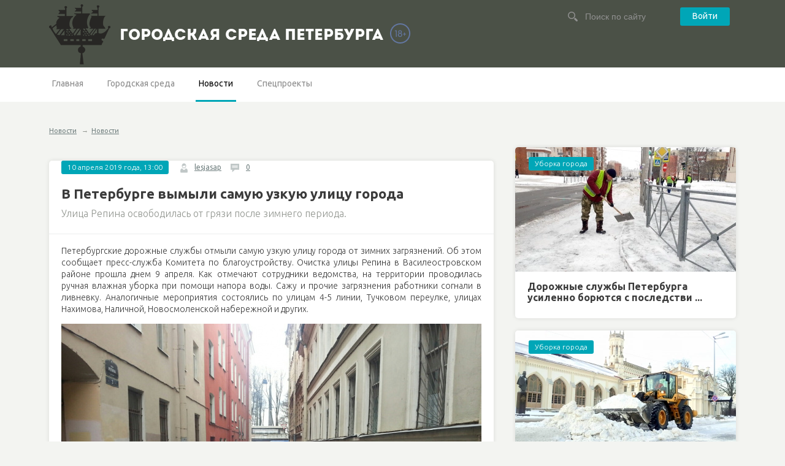

--- FILE ---
content_type: text/html; charset=UTF-8
request_url: https://gorsreda-spb.ru/event/Dorozhniki_vimili_samuyu_uzkuyu_ulicu_Peterburga/
body_size: 5578
content:




<!DOCTYPE html>
<!--[if lt IE 7]>      <html class="no-js lt-ie9 lt-ie8 lt-ie7"> <![endif]-->
<!--[if IE 7]>         <html class="no-js lt-ie9 lt-ie8"> <![endif]-->
<!--[if IE 8]>         <html class="no-js lt-ie9"> <![endif]-->
<!--[if gt IE 8]><!--> <html class="no-js"> <!--<![endif]-->
<head>
	<meta charset="utf-8">
	<meta name="viewport" content="width=device-width, initial-scale=1.0">
	<title>В Петербурге вымыли самую узкую улицу города</title>
    <meta name="description" content="Улица Репина освободилась от грязи после зимнего периода." />
    <meta name="keywords" content="дорожные службы, промывка улиц, улица репина" />
	<meta name='inmedis-verification' content='a668092cf352f281' />
    <link rel="canonical" href="https://gorsreda-spb.ru/event/Dorozhniki_vimili_samuyu_uzkuyu_ulicu_Peterburga/"/>
	
<meta property="og:title" content="В Петербурге вымыли самую узкую улицу города" />

<meta property="og:url" content="https://gorsreda-spb.ru/event/Dorozhniki_vimili_samuyu_uzkuyu_ulicu_Peterburga/" />

<meta property="og:image" content="http://static.piter.tv/img/news_default_small.png" />

<meta property="og:image:secure_url" content="https://static.piter.tv/img/news_default_small.png" />

<meta property="og:description" content="Улица Репина освободилась от грязи после зимнего периода." />

<meta property="ya:ovs:content_id" content="https://gorsreda-spb.ru/event/Dorozhniki_vimili_samuyu_uzkuyu_ulicu_Peterburga/" />

<meta property="ya:ovs:category" content="Уборка города,Новости" />

<meta property="og:type" content="article" />

	
	<link href='//fonts.googleapis.com/css?family=Ubuntu:400,300,700,300italic,400italic,700italic&subset=latin,cyrillic' rel='stylesheet' type='text/css'>
	<link rel="stylesheet" href="https://static.piter.tv/css/gorsreda/normalize.css">
	<link rel="stylesheet" href="https://static.piter.tv/css/gorsreda/owl.carousel.css">
	<link rel="stylesheet" href="https://static.piter.tv/css/gorsreda/main_6468.css">
	<link rel="stylesheet" href="https://static.piter.tv/css/gorsreda/media.css">
	<link href="https://static.piter.tv/jscript/jstree_3.1.1/themes/default/style_6468.css" rel="stylesheet" type="text/css" />
	
	<link rel="shortcut icon" href="https://gorsreda-spb.ru/static/favicons/gorsreda.ico" type="image/x-icon" />
	<link rel="icon" href="https://gorsreda-spb.ru/static/favicons/gorsreda.ico" type="image/x-icon" />
	<script src="https://static.piter.tv/jscript/foot/vendor/modernizr-2.6.2.min.js"></script>
	<script language="javascript" src="https://static.piter.tv/jscript/jquery-1.8.3.min_6468.js" type="text/javascript"></script>
	<script language="javascript" src="https://static.piter.tv/jscript/jquery-ui-1.11.4.custom.min_6468.js" type="text/javascript"></script>
	<script language="javascript" src="https://static.piter.tv/jscript/jstree_3.1.1/jstree_6468.js" type="text/javascript"></script> <script type="text/javascript">$.jstree.defaults.core.themes.variant = "small";</script>
    <script src="https://static.piter.tv/jscript/jQueryCycle_6468.js"></script>
    <script src="https://static.piter.tv/jscript/slide_init_6468.js"></script>
	<script src="https://static.piter.tv/jscript/gorsreda/vendor/flexmenu.min.js"></script>
	<script src="https://static.piter.tv/jscript/gorsreda/vendor/owl.carousel.min.js"></script>
	<script src="https://static.piter.tv/jscript/gorsreda/main.js"></script>
    <script src="https://static.piter.tv/jscript/jquery.event.drag-1.5_6468.js" ></script>
    <script src="https://static.piter.tv/jscript/func_6468.js"></script>
	<script src="https://static.piter.tv/jscript/jquery.liveSearch_6468.js"></script>
	<script async src="https://static.piter.tv/jscript/inmedis_html.code.js"></script>
	<script language="javascript" src="//yandex.st/share/share.js" type="text/javascript"></script>
<script language="javascript" src="/inc/lib/ckeditor/ckeditor.js" type="text/javascript"></script>

</head>
<body>
	<div class="wrapper-out">
		
		<header class="site-header">
			<div class="wrapper">
				<div class="wrapper-in clearfix">
					<div class="logo-block">
						<div class="logo clearfix">
							<a href="https://gorsreda-spb.ru">
								<img src="https://static.piter.tv/img/gorsreda/logo-spb.png">
								<h1 style="margin-top: 30px;">Городская среда Петербурга</h1>
								<img src="https://static.piter.tv/ptv2/assets/images/general/18ptv.png" alt="18+" style="position: absolute;top: 38px;margin-left: 10px;" title="Ограничение по возрасту: 18+">
							</a>
						</div>
					</div>
					<div class="search-block" style="width: 25%;">
						
					<div class="cabinet-block">
						<a class="btn" href="https://gorsreda-spb.ru/login/" onclick="sendRequest('',{'action':'fe_login_form'});return false;">Войти</a>
					</div>

						<form class="search-head" action="https://gorsreda-spb.ru/search_result/" method="get">
							<input type="text" name="query" placeholder="Поиск по сайту"/>
						</form>
					</div>
				</div>
			</div>
		</header>
		<nav class="main-nav">
			<div class="wrapper">
				<div class="wrapper-in clearfix">
					<ul class="visible-items">
						
<li><a href="//gorsreda-spb.ru" title=""  class="home first">Главная</a></li>

						
<li><a href="/map_page/3837/" title=""  class="">Городская среда</a></li>

						
<li><a href="https://gorsreda-spb.ru/news/3824/" title="Новости"  class="active">Новости</a></li>

<li><a href="https://gorsreda-spb.ru/news/3825/" title="Спецпроекты"  class="">Спецпроекты</a></li>

					</ul>
				</div>
			</div>
		</nav>
		






	

	<div class="wrapper clearfix">
		
	<div class="breadcrumbs">
<a class="root" href="https://gorsreda-spb.ru/news/" title=''>Новости</a>  &rarr;<a href="https://gorsreda-spb.ru/news/3824/" title=''>Новости</a>
	</div>

			<div class="content-left"><div>
				<div class="wrapper-in">
					<article class="section-box full-acticle">
						<div class="photo">
							
							
						</div>
						<div class="meta">
							<div class="inner">
								<span class="label-block">10 апреля 2019 года, 13:00</span>
								<div class="meta-item">
									<img src="https://static.piter.tv/img/rb/user.png">
									<a href="https://gorsreda-spb.ru/user/lesjasap/">lesjasap</a>
								</div>
								<div class="meta-item">
									<img src="https://static.piter.tv/img/rb/comment.png">
									<a href="#comments" title="0 комментариев">0</a>
								</div>
								
								
<div class="vote" id="rc_44_236583">
    <a title="Не нравится" class="dislike" href="" onclick="sendRequest('',{'action':'entity_rater','opinion':'0','ajax':'1','essence_id':'44','entity_id':'236583'}); return false;"></a>
    <a title="Нравится" class="like" href="" onclick="sendRequest('',{'action':'entity_rater','opinion':'1','ajax':'1','essence_id':'44','entity_id':'236583'}); return false;"></a>
    <div class="rating_graph_minus_wrapper">
        <div class="rating_graph_minus" style="width: 0%"></div>
    </div>
    <div title="Рейтинг: 0. Голосов: 0" class="rating_title"></div>
</div>

							</div>
						</div>
						<div class="intro">
							<div class="inner">
								<header class="title">
									<h1>В Петербурге вымыли самую узкую улицу города</h1>
								</header>
								<p>Улица Репина освободилась от грязи после зимнего периода.</p>
							</div>
						</div>
						<div class="inner">
							<div class="text-block">
								<p style="text-align: justify;">Петербургские дорожные службы отмыли самую узкую улицу города от зимних загрязнений. Об этом сообщает пресс-служба Комитета по благоустройству. Очистка улицы Репина в Василеостровском районе прошла днем 9 апреля. Как отмечают сотрудники ведомства, на территории проводилась ручная влажная уборка при помощи напора воды. Сажу и прочие загрязнения работники согнали в ливневку. Аналогичные мероприятия состоялись по улицам 4-5 линии, Тучковом переулке, улицах Нахимова, Наличной, Новосмоленской набережной и других.</p>

<p style="text-align: justify;"><img alt="" src="https://static.piter.tv/images/content_page_photos/3oFrWMCudvN6c4xoH3BhG26CBEdtToux.jpg" style="height: 514px;width: 685px;"/></p>

<p style="text-align: justify;">Комплексная уборка затронула и другие районы Северной столицы: Петроградский, Адмиралтейский, Центральный, Выборгский, Приморский и пригородные территории в Пушкине, Стрельне, Ломоносове и Колпино. За сутки дорожники использовали 760 автобочек в водой. Утром 10 апреля уборка продолжилась на 70 городских магистралях.</p>

<p style="text-align: justify;">Ранее Горсреда писала о том, что <a href="https://gorsreda-spb.ru/event/Bolee_16_tisyach_dvorov_Sankt_Peterburga_privedut_v_poryadok_vo_vremya_mesyachnika_po_blagoustrojstvu/">за апрель чиновники благоустроят 16 тысяч петербургских дворов</a>.</p>

<p style="text-align: justify;"><img alt="" src="https://static.piter.tv/images/content_page_photos/OluFfCwFu6TV1sMPPsa5JkmL8MbfUbG7.jpg" style="height: 514px;width: 685px;"/></p>

<p style="text-align: justify;">Фото: официальный сайт Комитета по благоустройству</p>

							</div>
							<div class="tags">
								Теги: <span itemprop="keywords">
<a href='/search_result/?query=%D0%B4%D0%BE%D1%80%D0%BE%D0%B6%D0%BD%D1%8B%D0%B5+%D1%81%D0%BB%D1%83%D0%B6%D0%B1%D1%8B'>дорожные службы</a>
, 
<a href='/search_result/?query=%D0%BF%D1%80%D0%BE%D0%BC%D1%8B%D0%B2%D0%BA%D0%B0+%D1%83%D0%BB%D0%B8%D1%86'>промывка улиц</a>
, 
<a href='/search_result/?query=%D1%83%D0%BB%D0%B8%D1%86%D0%B0+%D1%80%D0%B5%D0%BF%D0%B8%D0%BD%D0%B0'>улица репина</a>
</span>
							</div>
							<div class="likes clearfix">
								<div id="ya_share1"></div>
								<script type="text/javascript">
									share_field('ya_share1');
								</script>
							</div>
						</div>
					</article>
					
<div id="comment_container">
    
					<section class="section-box comments-block" id="comment_content">
						<div class="inner">
							<header class="title">Оставить комментарий</header>
							<form class="typical-form">
								<div class="row">
									<div class="fluid-field">
										<textarea rows="3" placeholder="Ваш комментарий" id="comment_text"></textarea>
									</div>
								</div>
								<div class="row">
									<input type="submit" class="btn" value="Отправить" onclick="sendRequest('',{'action':'comment_creation','mod':'static_creation','text':jQuery('#comment_text').val(),'essence_id':'44','entity_id':'236583','per_page':'50','entity_url':'https://gorsreda-spb.ru/event/Dorozhniki_vimili_samuyu_uzkuyu_ulicu_Peterburga/','image_size':'icon','show_full_tree':'1', 'do_not_authorize' : (document.getElementById('comments_do_not_authorize') && document.getElementById('comments_do_not_authorize').checked ? 1 : 0)}); return false;"/>
								
								</div>
							</form>
						</div>
					</section>
					<section class="section" id="comments">
						
						
					</section>

</div>

				</div>
			</div></div>
			
			<div class="sidebar-right">
				<div class="grid-main clearfix">
					
				<div class="col"><div>
					<article class="announce">
						<div class="photo">
							
<a href='https://gorsreda-spb.ru/Dorozhnie_sluzhbi_Peterburga_usilenno_boryutsya_s_posledstviyami_dvuh_ciklonov_.htm' class="pic" title='Дорожные службы Петербурга усиленно борются с последстви ...' onmouseover='preLoadImages(this);' sources='[]' style='width:360px; height:203px;' onclick="this.target='_blank';">
    <img style='left: 0; top: 0; position: absolute;' width='360' height='203' src='https://static.piter.tv/images/news_photos/50CuQx09uIshdenQjrFg8xji5eUgu3eQ.webp' alt='Дорожные службы Петербурга усиленно борются с последстви ...' title='Дорожные службы Петербурга усиленно борются с последстви ...'/>
</a>

							<a href="https://gorsreda-spb.ru/news/3826/" class="label-block">Уборка города</a>
						</div>
						<div class="text" style="padding-left: 20px;">
							<header class="title">
								<a href="https://gorsreda-spb.ru/Dorozhnie_sluzhbi_Peterburga_usilenno_boryutsya_s_posledstviyami_dvuh_ciklonov_.htm" title="">Дорожные службы Петербурга усиленно борются с последстви ...</a>
							</header>
						</div>
					</article>
				</div></div>

				<div class="col"><div>
					<article class="announce">
						<div class="photo">
							
<a href='https://gorsreda-spb.ru/V_Peterburge_za_sutki_utilizirovali_bolee_44_tisyach_kubometrov_snega.htm' class="pic" title='В Петербурге за сутки утилизировали более 44 тысяч ...' onmouseover='preLoadImages(this);' sources='[]' style='width:360px; height:203px;' onclick="this.target='_blank';">
    <img style='left: 0; top: 0; position: absolute;' width='360' height='203' src='https://static.piter.tv/images/news_photos/xuCisVSy7td6tcsTnvs3N7vLks0DvWh9.webp' alt='В Петербурге за сутки утилизировали более 44 тысяч ...' title='В Петербурге за сутки утилизировали более 44 тысяч ...'/>
</a>

							<a href="https://gorsreda-spb.ru/news/3826/" class="label-block">Уборка города</a>
						</div>
						<div class="text" style="padding-left: 20px;">
							<header class="title">
								<a href="https://gorsreda-spb.ru/V_Peterburge_za_sutki_utilizirovali_bolee_44_tisyach_kubometrov_snega.htm" title="">В Петербурге за сутки утилизировали более 44 тысяч ...</a>
							</header>
						</div>
					</article>
				</div></div>

				<div class="col"><div>
					<article class="announce">
						<div class="photo">
							
<a href='https://gorsreda-spb.ru/V_Peterburge_za_sutki_dorozhniki_vivezli_s_ulic_okolo_sotni_kubometrov_snega_.htm' class="pic" title='В Петербурге за сутки дорожники вывезли с улиц около ...' onmouseover='preLoadImages(this);' sources='[]' style='width:360px; height:203px;' onclick="this.target='_blank';">
    <img style='left: 0; top: 0; position: absolute;' width='360' height='203' src='https://static.piter.tv/images/news_photos/FHYDikRmBCaHjwDbC3om1o7YDYPuFPBr.webp' alt='В Петербурге за сутки дорожники вывезли с улиц около ...' title='В Петербурге за сутки дорожники вывезли с улиц около ...'/>
</a>

							<a href="https://gorsreda-spb.ru/news/3826/" class="label-block">Уборка города</a>
						</div>
						<div class="text" style="padding-left: 20px;">
							<header class="title">
								<a href="https://gorsreda-spb.ru/V_Peterburge_za_sutki_dorozhniki_vivezli_s_ulic_okolo_sotni_kubometrov_snega_.htm" title="">В Петербурге за сутки дорожники вывезли с улиц около ...</a>
							</header>
						</div>
					</article>
				</div></div>

				<div class="col"><div>
					<article class="announce">
						<div class="photo">
							
<a href='https://gorsreda-spb.ru/Dorozhnie_sluzhbi_podveli_itogi_letnej_uborki.htm' class="pic" title='Дорожные службы подвели итоги летней уборки' onmouseover='preLoadImages(this);' sources='[]' style='width:360px; height:203px;' onclick="this.target='_blank';">
    <img style='left: 0; top: 0; position: absolute;' width='360' height='203' src='https://static.piter.tv/img/news_default_ds_medium.png' alt='Дорожные службы подвели итоги летней уборки' title='Дорожные службы подвели итоги летней уборки'/>
</a>

							<a href="https://gorsreda-spb.ru/news/3826/" class="label-block">Уборка города</a>
						</div>
						<div class="text" style="padding-left: 20px;">
							<header class="title">
								<a href="https://gorsreda-spb.ru/Dorozhnie_sluzhbi_podveli_itogi_letnej_uborki.htm" title="">Дорожные службы подвели итоги летней уборки</a>
							</header>
						</div>
					</article>
				</div></div>

				</div>
			</div>
			<a style="display: block;text-align: center; font-size: 20px;text-decoration: none;" href="https://gorsreda-spb.ru/search_result/?esid=44&enid=236583&type=1">ВСЕ (12)</a></a>

		</div>
       

		<div class="footer-push"></div>
	</div>
	<footer class="site-footer">
		<div class="wrapper">
			<div class="wrapper-in clearfix">
				<nav class="menu">
					<ul class="clearfix">
						<li><a href="/pages/about/">О проекте</a></li>
						<li><a href="/pages/contacts/">Контактная информация</a></li>
					</ul>
				</nav>
				<div class="copy">
					<p>&copy; 2018 gorsreda-spb.ru Свидетельство о регистрации СМИ ЭЛ № ФС77-75170 от 07.03.2019 выдано Федеральной службой по надзору в сфере связи, информационных
				технологий и массовых коммуникаций (РОСКОМНАДЗОР). Учредитель ООО "ИМР"</p>
				</div>
				<div class="counters">
					<div class="counter">
						<script type="text/javascript"> (function (d, w, c) { (w[c] = w[c] || []).push(function() { try { w.yaCounter31937976 = new Ya.Metrika({ id:31937976, clickmap:true, trackLinks:true, accurateTrackBounce:true, webvisor:true }); } catch(e) { } }); var n = d.getElementsByTagName("script")[0], s = d.createElement("script"), f = function () { n.parentNode.insertBefore(s, n); }; s.type = "text/javascript"; s.async = true; s.src = "https://mc.yandex.ru/metrika/watch.js"; if (w.opera == "[object Opera]") { d.addEventListener("DOMContentLoaded", f, false); } else { f(); } })(document, window, "yandex_metrika_callbacks");</script><noscript><div><img src="https://mc.yandex.ru/watch/31937976" style="position:absolute; left:-9999px;" alt="" /></div></noscript>
						<!-- Yandex.Metrika counter -->
							<script type="text/javascript" >
							   (function(m,e,t,r,i,k,a){m[i]=m[i]||function(){(m[i].a=m[i].a||[]).push(arguments)};
							   m[i].l=1*new Date();k=e.createElement(t),a=e.getElementsByTagName(t)[0],k.async=1,k.src=r,a.parentNode.insertBefore(k,a)})
							   (window, document, "script", "https://mc.yandex.ru/metrika/tag.js", "ym");

							   ym(53290891, "init", {
									clickmap:true,
									trackLinks:true,
									accurateTrackBounce:true,
									webvisor:true
							   });
							</script>
							<noscript><div><img src="https://mc.yandex.ru/watch/53290891" style="position:absolute; left:-9999px;" alt="" /></div></noscript>
						<!-- /Yandex.Metrika counter -->
					</div>
				</div>
			</div>
		</div>
	</footer>
</body>
</html>


--- FILE ---
content_type: text/css
request_url: https://static.piter.tv/css/gorsreda/main_6468.css
body_size: 9598
content:
/* ==========================================================================
   Opinionated defaults
   ========================================================================== */

html { font-size: 1em; line-height: 1.4; }
html, body { height: 100%; }
* { padding: 0px; margin: 0px; }
img { border: none; }
ul { list-style: none; }
hr { display: block; height: 1px; border: 0; border-top: 1px solid #ccc; margin: 1em 0; padding: 0; }
textarea { resize: vertical; }
fieldset { border: 0; margin: 0; padding: 0; }
audio, canvas, img, video { vertical-align: middle; }
.browsehappy { margin: 0.2em 0; background: #ccc; color: #000; padding: 0.2em 0; }
::-moz-selection { background: #b3d4fc; text-shadow: none; }
::selection { background: #b3d4fc; text-shadow: none; }

/* ==========================================================================
   Helper classes
   ========================================================================== */

/* Image replacement */
.ir { background-color: transparent; border: 0; overflow: hidden; *text-indent: -9999px; }
.ir:before { content: ""; display: block; width: 0; height: 150%; }

/* Hide from both screenreaders and browsers: h5bp.com/u */
.hidden { display: none !important; visibility: hidden; }

/* Hide only visually, but have it available for screenreaders: h5bp.com/v */
.visuallyhidden { border: 0; clip: rect(0 0 0 0); height: 1px; margin: -1px; overflow: hidden; padding: 0; position: absolute; width: 1px; }

/* Extends the .visuallyhidden class to allow the element to be focusable when navigated to via the keyboard: h5bp.com/p */
.visuallyhidden.focusable:active,
.visuallyhidden.focusable:focus { clip: auto; height: auto; margin: 0; overflow: visible; position: static; width: auto; }

/* Hide visually and from screenreaders, but maintain layout */
.invisible { visibility: hidden; }

/* Clear fix */
.clear { clear: both; height: 0px; font-size: 0px; line-height: 0px; overflow: hidden; }
.clearfix:before,
.clearfix:after { content: " "; display: table; }
.clearfix:after { clear: both; }
.clearfix { *zoom: 1; }

/* Float */
.float-left { float: left; }
.float-right { float: right; }


/* ==========================================================================
   Typography
   ========================================================================== */

@font-face {
   font-family: 'Intro'; font-weight: normal; font-style: normal;
   src: url('https://gorsreda-spb.ru/static/fonts/gorsreda/El8PvjLi-webfont.eot');
   src: url('https://gorsreda-spb.ru/static/fonts/gorsreda/El8PvjLi-webfont.eot?#iefix') format('embedded-opentype'),
   url('https://gorsreda-spb.ru/static/fonts/gorsreda/El8PvjLi-webfont.woff') format('woff'),
   url('https://gorsreda-spb.ru/static/fonts/gorsreda/El8PvjLi-webfont.ttf') format('truetype'),
   url('https://gorsreda-spb.ru/static/fonts/gorsreda/El8PvjLi-webfont.svg#intro_regular') format('svg'); }

html, button, input, select, textarea { color: #939791; font: 0.75em/1.3 /*12px/16px*/ 'Ubuntu', Helvetica, sans-serif; }
body { background: #f3f4f1; }
a { color: #6f7e7e; text-decoration: underline; }
a:hover { text-decoration: none; }

.text-block { color: #3b3b3b; }
.text-block p { margin: 0 0 1em; font-size: 1.166667em; font-weight: 300; line-height: 1.4;  }
.text-block h2,
.text-block h3,
.text-block h4,
.text-block h5 { font-size: 1.5em; margin: 0; padding: .5em 0; }
.text-block img {
    height: auto;
    max-width: 100%;
}


/* ==========================================================================
   Forms
   ========================================================================== */

.typical-form input[placeholder], .typical-form [placeholder], .typical-form *[placeholder] {    color: #939791; }
.typical-form ::-webkit-input-placeholder { color: #939791; }
.typical-form ::-moz-placeholder { color: #939791; opacity: 1 !important; }
.typical-form :-moz-placeholder { color: #939791; opacity: 1 !important; }
.typical-form ::-moz-placeholder { color: #939791; }
.typical-form :-ms-input-placeholder { color: #939791; }

.typical-form input[type="text"],
.typical-form input[type="password"],
.typical-form textarea { color: #939791; font-size: 1.166667em; padding: 7px 9px; font-weight: 300; border: solid 1px #dedede; -webkit-border-radius: 3px; -moz-border-radius: 3px; border-radius: 3px; }
.typical-form textarea { resize: none; }
.typical-form .row { margin: 0 0 14px; }

.fluid-field { padding: 0px 20px 0px 0px; }
.fluid-field input,
.fluid-field textarea { width: 100%; }


/* ==========================================================================
   Partials
   ========================================================================== */

.btn { height: 30px; line-height: 28px; color: #fff; padding: 0 20px; font-size: 1.166667em; background: #00A6B7; -webkit-border-radius: 3px; -moz-border-radius: 3px; border-radius: 3px; }
.btn:hover { background-color: #21a7a7; }
a.btn { display: inline-block; text-decoration: none; }
input.btn { cursor: pointer; border: none; }

.btn.bordered { height: 28px; line-height: 26px; border: solid 1px #81867f; background: none; }
.btn.bordered:hover { background-color: #21a7a7; border-color: #21a7a7;  }

.label-block { display: inline-block; height: 22px; line-height: 22px; padding: 0 10px; white-space: nowrap; color: #fff; background: #00A6B7; font-weight: 300; text-decoration: none; -webkit-border-radius: 3px; -moz-border-radius: 3px; border-radius: 3px; }
.label-block a { color: #fff; text-decoration: none; }
a.label-block:hover { background-color: #21a7a7; }

.show-more { display: block; height: 62px; line-height: 62px; text-decoration: none; margin: 10px 0 0; text-align: center; color: #3b3b3b; font-weight: 300; font-size: 1.5em; background: #dadcd8; -webkit-border-radius: 5px; -moz-border-radius: 5px; border-radius: 5px; }
.show-more:hover { background-color: #cdcecc; }

.grid-main { }
.grid-main .col { float: left; width: 33.333333%; }
.grid-main.grid-shortened .col {width: 50%;}
.grid-main .col > div { margin: 0 10px; }
.sidebar-right .grid-main .col { float: none; width: auto; }

.content-left { float: left; width: 100%; margin: 0 -395px 0 0; }
.content-left > div { margin: 0 395px 0 0; }

.sidebar-right { float: right; width: 380px; position: relative; }

.section-box { margin: 0 0 25px; background: #fff; -webkit-border-radius: 5px; -moz-border-radius: 5px; border-radius: 5px; -webkit-box-shadow: 0 0 7px rgba(0,0,0,0.1); -moz-box-shadow: 0 0 7px rgba(0,0,0,0.1); box-shadow: 0 0 7px rgba(0,0,0,0.1); }
.section-box .inner { padding: 0 20px; }


input[type="text"], input[type="password"] {
    height: 17px;
}
input[type="text"], input[type="password"], textarea {
    background: none repeat scroll 0 0 #FFFFFF;
    border: 1px solid #CFD2D7;
    border-radius: 5px 5px 5px 5px;
    color: #383838;
    font: 14px 'CalibriRegular',Calibri,"Trebuchet MS",Arial,Helvetica,sans-serif;
    padding: 10px 9px;
}

/* ==========================================================================
   Base blocks
   ========================================================================== */
 
/* Base */
.wrapper-out { overflow: hidden; min-width: 300px; min-height: 100%; }
.wrapper { margin: 0px auto; max-width: 1140px; }
.wrapper-in  { margin: 0px 10px; position: relative; }

/* Header */
.site-header { color: #fff; background: #4b5147; }
.site-header .logo-block { float: left; width: 50%; padding: 6px 0 4px; }
.site-header .search-block { float: right; width: 50%; }
.site-header .cabinet-block { float: right; width: 50%; padding: 12px 0; text-align: right; }
.site-header .cabinet-block .btn:first-child { margin-right: 10px; }
.site-header .logo a { display: inline-block; color: #fff; text-decoration: none; }
.site-header .logo img { margin: 0 12px 0 0; vertical-align: top; }
.site-header .logo h1 { display: inline-block; margin: 0; font-weight: normal; text-transform: uppercase; line-height: 42px; font-family: 'Intro', sans-serif; font-size: 2.083333em /*25/12*/; }
.search-head { padding: 18px 0; }
.search-head input { display: block; width: 100px; height: 18px; padding: 0 0 0 28px; margin: 0 auto; border: none; background: url(../../img/rb/search.png) no-repeat 0 50%; color: #919191; font-size: 1.166667em; font-weight: 300; }
.search-head input[placeholder], .search-head [placeholder], .search-head *[placeholder] { color: #919191; }
.search-head ::-webkit-input-placeholder { color: #919191; }
.search-head ::-moz-placeholder { color: #919191; opacity: 1 !important; }
.search-head :-moz-placeholder { color: #919191; opacity: 1 !important; }
.search-head ::-moz-placeholder { color: #919191; }
.search-head :-ms-input-placeholder { color: #919191; }

.main-nav { background: #fff; font-size: 1.166667em; position: relative; z-index: 15; margin: 0 0 40px; }
.main-nav a { text-decoration: none; color: #8c8c8c; border-bottom: solid 3px #fff; white-space: nowrap; }
.main-nav a:hover,
.main-nav a.active { border-bottom-color: #00A6B7; }
.main-nav a.active { color: #000; }
.main-nav .visible-items { display: inline-block; vertical-align: top; }
.main-nav .visible-items > li { display: inline-block; padding: 0 13px; }
.main-nav .visible-items > li:first-child { padding-left: 0; }
.main-nav .visible-items a { display: inline-block; padding: 0 5px; height: 53px; line-height: 52px; }
.main-nav .more-items i { }
.main-nav .more-items .active i { }
.main-nav .flexMenu-popup { background: #fff; z-index: 50; -webkit-box-shadow: 0 0 7px rgba(0,0,0,0.1); -moz-box-shadow: 0 0 7px rgba(0,0,0,0.1); box-shadow: 0 0 7px rgba(0,0,0,0.1); }
.main-nav .flexMenu-popup a { display: block; padding: 8px 10px; line-height: 1; height: auto; }
.main-nav .flexMenu-viewMore > a:after { content: ''; display: inline-block; margin: 0 0 0 5px; position: relative; top: -1px; width: 0; height: 0; border-style: solid; border-width: 5px 5px 0 5px; border-color: #8c8c8c transparent transparent transparent; }
.main-nav .flexMenu-viewMore.active > a:after { top: -1px; border-width: 0 4px 5px 4px; border-color: transparent transparent #000000 transparent; }
.main-nav .flexMenu-viewMore.active > a { color: #000; border-bottom-color: #00A6B7; }


/* Footer */
.footer-push { height: 178px; }
.site-footer { height: 128px; margin: -128px auto 0; position: relative; background: #00A6B7; color: #adfbfb; }
.site-footer a { color: #fff; text-decoration: none; }
.site-footer a:hover { text-decoration: underline; }
.site-footer .menu { border-bottom: solid 1px #70d3d3; line-height: 38px; font-size: 1.333333em; }
.site-footer .menu li { float: left; margin: 0 25px 0 0; padding: 5px 0; }
.site-footer .copy { float: left; padding: 20px 0 15px; font-size: 1.166667em; line-height: 18px; }
.site-footer .counters { float: right; margin: 0 -5px; padding: 22px 0 10px; }
.site-footer .counter { display: inline-block; margin: 0 5px 10px; }


/* ==========================================================================
   Main page
   ========================================================================== */

.main-slider { position: relative; margin-bottom: 20px; }
.main-slider .slide-bg { display: block; width: 100%; height: auto; }
.main-slider .item { position: relative; }
.main-slider .black-opacity { position: absolute; left: 0; top: 0; width: 100%; height: 100%; background: url(../../img/rb/slider-opacity.png); }
.main-slider .owl-prev,
.main-slider .owl-next { position: absolute; top: 50%; margin-top: -20px; z-index: 99; }
.main-slider .owl-prev { left: 20px; }
.main-slider .owl-next { right: 20px; }
.main-slider .slide-content { position: absolute; left: 0; bottom: 2.5em; width: 100%; color: #fff; }
.main-slider .title { font-size: 3em; font-weight: bold; margin: .3em 0; line-height: 1.1; }
.main-slider .title a { text-decoration: none; color: #fff; }
.main-slider .title a:hover { color: #00A6B7; }
.main-slider .text { font-size: 1.5em; font-weight: 300; line-height: 1.2; width: 34%; }


/* ==========================================================================
   Articles
   ========================================================================== */

.announce { margin: 0 0 20px; background: #fff; -webkit-border-radius: 5px; -moz-border-radius: 5px; border-radius: 5px; -webkit-box-shadow: 0 0 7px rgba(0,0,0,0.1); -moz-box-shadow: 0 0 7px rgba(0,0,0,0.1); box-shadow: 0 0 7px rgba(0,0,0,0.1); }
.announce .photo { position: relative; }
.announce .photo a { display: block; }
.announce .photo img { display: block; width: 100%; -webkit-border-radius: 5px 5px 0 0; -moz-border-radius: 5px 5px 0 0; border-radius: 5px 5px 0 0; }
.announce .photo .label-block { position: absolute; left: 22px; top: 16px; z-index: 55; }
.announce .text { padding:  15px 0; overflow: hidden; }
.announce .text > div { overflow: hidden; height: 103px; padding: 0 22px; }
.announce .text .title { font-size: 1.333333em; font-weight: bold; line-height: 18px; margin: 0 0 10px; }
.announce .text .title a { text-decoration: none; color: #3b3b3b; }
.announce .text a:hover { color: #00A6B7; }
.announce .text p { font-size: 1.166667em; font-weight: 300; line-height: 18px; }
.announce .meta { height: 42px; line-height: 42px; border-top: solid 1px #eceeee; padding: 0 22px;  }

.meta-item { display: inline-block; margin: 0 12px 0 0; }

.full-acticle { padding: 0 0 15px; }
.full-acticle .photo { margin: 0 0 22px; }
.full-acticle .photo img { display: block; max-width: 100%; height:auto; -webkit-border-radius: 5px 5px 0 0; -moz-border-radius: 5px 5px 0 0; border-radius: 5px 5px 0 0; }
.full-acticle .meta { line-height: 22px; margin: 0 0 20px; }
.full-acticle .meta .label-block { margin-right: 16px; }
.full-acticle .title { margin: 0 0 10px; color: #3b3b3b; }
.full-acticle .title h1 { margin: 0; font-size: 1.833333em; line-height: 1.1; }
.full-acticle .intro { border-bottom: solid 1px #eceeee; padding: 0 0 23px; margin: 0 0 18px; }
.full-acticle .intro p { font-size: 1.333333em; font-weight: 300; }

.likes { padding: 20px 0 0;  }
.likes .like { float: left; margin: 0 20px 20px 0; }

.comments-block { padding: 20px 0 0; }
.comments-block .title { font-weight: bold; font-size: 1.833333em; color: #3b3b3b; margin: 0 0 15px; }
.comments-block .typical-form { padding-bottom: 20px; }

.comment-item { position: relative; padding: 0 0 30px 98px; min-height: 75px; }
.comment-item .photo { width: 75px; position: absolute; left: 10px; top: 0; }
.comment-item .photo img { display: block; width: 100%; }
.comment-item .meta { margin: 0 0 10px; }
.comment-item .text { color: #3b3b3b; font-size: 1.166667em; font-weight: 300; line-height: 1.4; }

.user-info { padding: 20px 0 0; }
.user-info .photo { width: 150px; height: 150px; overflow: hidden; padding-bottom: 20px; }
.user-info .title { font-weight: bold; font-size: 1.833333em; color: #3b3b3b; margin: 0 0 15px; position: relative; padding-left: 23px; }
.user-info .title img { position: absolute; top: 6px; left: 0; }
.user-info dl { font-size: 13px; padding-bottom: 20px; }
.user-info dt { float: left; min-height: 20px; width: 130px; }
.user-info dd { min-height: 20px; }


.bread-crumbs { font-size: 11px; margin: 0 5px; padding-bottom: 20px; }
.bread-crumbs * { padding: 0 5px; }

/* Comments block */ 
.comments-block { clear: both; padding-top: 0px; }
.comments-block .page-head h1 { color: #2564a4; padding-bottom: 10px; padding-left: 10px;}
.comments-block .page-head h1 span { font-weight: normal; color: #d0d7e0; }
.comments-block textarea { width: 100%; height: 75px; border: 1px solid #cdd3da; color: #575757; padding: 5px 7px; font-size: 13px; margin-bottom: 0px;}

.comments-block .emotions, #comment_creation_form .emotions { position: relative; background: url('../../img/v2/fe_images/emotions.png') repeat-x 0 0; width: 726px; height: 27px; overflow: hidden; }
#comment_creation_form .emotions {width: 646px;}
.comments-block .emotions .head, #comment_creation_form .emotions .head { color: #535353; float: left; padding: 7px 10px 0 11px; }
.comments-block .emotions .lc, .comments-block .emotions .rc, #comment_creation_form .emotions .lc, #comment_creation_form .emotions .rc { position: absolute; top: 0; background-image: url('../../../img/v2/fe_images/emotions.png'); background-repeat: no-repeat; width: 3px; height: 27px; overflow: hidden; }
.comments-block .emotions .lc, #comment_creation_form .emotions .lc  { left: 0; background-position: 0 -27px; }
.comments-block .emotions .rc, #comment_creation_form .emotions .rc { right: 0; background-position: 0 -54px; }
.comments-block .emotions ul li, #comment_creation_form .emotions ul li { float: left; width: 40px; height: 26px; background: url('../../img/v2/fe_images/emotions.png') no-repeat 0 -81px; }
.comments-block .emotions ul li a, #comment_creation_form .emotions ul li a {float:right; width:38px; height:26px;}
.comments-block .emotions ul li a:hover, .comments-block .emotions ul li a.active, #comment_creation_form .emotions ul li a:hover, #comment_creation_form .emotions ul li a.active { background: #fff; }
.comments-block .emotions ul li a img, #comment_creation_form .emotions ul li a img { display: block; width: 22px; height: 19px; margin: 3px 0 0 8px; overflow:hidden;}

.comments-block .comments-list { padding-bottom: 35px; }
.comments-block .comments-list li { padding: 10px 0 0 0; min-height: 50px; }
.comments-block .comments-list li .pic { float: left; width: 64px; height: 48px; overflow:hidden;}
.comments-block .comments-list li .info { color: #7f8792; font-size: 12px; padding-bottom: 8px; padding-left: 74px; }
.comments-block .comments-list li .info a { color: #7f8792; padding-right: 10px; }
.comments-block .comments-list li .info a:hover { color: #ff9509; }
.comments-block .comments-list li .info1 { color: #7f8792; font-size: 12px; padding-top: 8px; padding-left: 74px; }
.comments-block .comments-list li .info1 a { color: #7f8792; padding-right: 10px; }
.comments-block .comments-list li .info1 a:hover { color: #ff9509; }
.comments-block .comments-list li .txt { font-size: 12px; line-height: 15px; padding-left: 74px; }
.level1 {margin-left: 0px; padding: 0 50px 25px 0;}
.level2 {margin-left: 20px;}
.level3 {margin-left: 20px;}
.level4 {margin-left: 20px;}
.level5 {margin-left: 20px;}
.level6 {margin-left: 20px;}
/* Comments block */ 


/* Buttons */
.btn-submit { width: 97px; height: 27px; background: url('../../img/v2/fe_images/btns.png') no-repeat 0 0; overflow: hidden; text-indent: -400px; text-decoration: none; display: block; }
.btn-reload { width: 30px; height: 28px; background: url('../../img/v2/fe_images/btns_reload.png') no-repeat 0 0; overflow: hidden; text-indent: -400px; text-decoration: none; display: block;}
.btn-block-left {float:left; margin-top: 12px;}
.btn-block-right {float:right; margin-top: 12px;}
.invite-friends { display: block; width: 218px; height: 44px; overflow: hidden; text-indent: -220px; text-decoration: none; background: url('../../img/v2/fe_images/invite-friends.png') no-repeat 0 0; }
.vh-add-video { background: url('../../img/v2/fe_images/videohost.png') no-repeat 0 -300px; display: block; width: 200px; height: 44px; overflow: hidden; text-indent: -400px; text-decoration: none; margin: 0; }
/* Buttons */

/******
POPUP
******/
.ajax_form { position: relative; background: #fff; z-index: 100; -webkit-border-radius: 8px; -moz-border-radius: 8px; border-radius: 8px; -webkit-box-shadow: 0 0 20px rgba(0,0,0,0.5); -moz-box-shadow: 0 0 20px rgba(0,0,0,0.5); box-shadow: 0 0 20px rgba(0,0,0,0.5); padding: 15px 30px; -webkit-box-sizing: border-box; -moz-box-sizing: border-box; box-sizing: border-box; }
.ajax_form a.close { display: block; width: 35px; height: 35px; position: absolute; top: 15px; right: 30px; background: url(../../img/PTV_06_13/close2.png) no-repeat 0 0; cursor: pointer; }
.ajax_form .handle { font-size: 25px; line-height: 34px; font-family: 'daxlineprobold', sans-serif; text-transform: uppercase; margin: 0 0 12px; cursor: move; padding-right: 55px; }
.notice_block, .confirm_block { margin: 10px 0 0 10px; min-width: 300px; }
.notice_message, .notice_buttons, .confirm_message, .confirm_buttons { margin: 0 10px 10px 0; }
.notice_buttons, .confirm_buttons { text-align: center; }
.confirm_buttons input, .notice_buttons input { margin: 0 5px 0 0; padding: 1px 6px; }
.notice_message { background: url(../../img/warning.png) no-repeat; padding: 0 0 0 60px; min-height: 50px; }
.confirm_message { background: url(../../img/question.png) no-repeat; padding: 0 0 0 60px; min-height: 50px; }
#al_area_div { width: 32px; height: 32px; background: url(../../img/fe_images/ajax-loader.gif) no-repeat; margin: 0 10px 10px 0; }

.ajax_form p { padding: 0 10px 10px 0; overflow: hidden; overflow-y: auto; margin: 0; }
.ajax_form label { display: inline-block; padding-top: 4px; width: 120px; line-height: 13px; }

.ajax_form .auth_block .soc { margin: 0px 0px 20px; }
.ajax_form .auth_block .soc img { float: left; margin: 0px 7px 0px 0px; }
.ajax_form .auth_block form .bottom { padding: 12px 0px; }
.ajax_form .auth_block form .bottom .btn { float: left; }
.ajax_form .auth_block form .bottom .links { float: right; text-align: right; }
.ajax_form .auth_block form .bottom .links a { text-decoration: none; border-bottom: dotted 1px #019ed9; }
.ajax_form .auth_block form .bottom .links a:hover { border: none; }
.ajax_form .auth_block input[type="text"], .ajax_form .auth_block input[type="password"] { color: #8c8c8c; font-size: 16px; }
.ajax_form .auth_block p { padding-bottom: 12px; }

#user_registration_form { width: 440px; }
#user_registration_form .captcha #captcha_image { float: left; width: 110px; height: 30px; }
#user_registration_form .captcha .key_wrapper { float: left; padding: 1px 0 0 10px; }
#user_registration_form .captcha .reload_wrapper { float: left; margin-left: 17px; padding: 7px 0 0 21px; font-size: 12px; color: #777777; cursor: pointer; background: url('../../img/PTV_06_13/reload.png') no-repeat 0 5px; height: 23px; }
#user_registration_form .captcha .reload { border-bottom: 1px dotted black; }


.error {
    background: url(../../img/fe_images/warn.png) 12px center no-repeat rgb(255, 231, 225);
    padding: 10px 10px 10px 32px;
    border: 1px solid rgb(248, 211, 203);
    border-radius: 3px;
    -moz-border-radius: 3px;
    -webkit-border-radius: 3px;
    color: rgb(198, 85, 62);
    margin-bottom: 10px;
}
.errors {
    background-color: rgb(255, 231, 225);
    width: 988px;
    border: 1px solid rgb(248, 211, 203);
    border-radius: 3px;
    -moz-border-radius: 3px;
    -webkit-border-radius: 3px;
    color: rgb(198, 85, 62);
    margin: 0 auto 10px;
}
.error-message {
    background: url(../../img/fe_images/warn.png) 12px center no-repeat rgb(255, 231, 225);
    padding: 5px 10px 5px 32px;
}
.messages {
    background-color: #DFEBFF;
    padding: 0px 0px 0px 5px;
    border: 1px solid #B5C4DF;
    border-radius: 3px;
    -moz-border-radius: 3px;
    -webkit-border-radius: 3px;
    color: #627EAF;
    margin-bottom: 20px;
}
.message {
    background: url(../../img/fe_images/info_icon.png) 4px center no-repeat #DFEBFF;
    padding: 5px 10px 5px 32px;
}
.shaped {
    border-radius: 3px;
    -moz-border-radius: 3px;
    -webkit-border-radius: 3px;
    background: rgb(244, 244, 244);
    border: 1px solid rgb(231, 231, 231);
    padding: 10px 0 0 10px;
    margin-bottom: 10px;
    overflow-y: auto;
}
.obutton {
    background: rgb(244, 119, 39);
    height:26px;
    border: 1px solid rgb(222, 107, 34);
    border-radius: 3px;
    -moz-border-radius: 3px;
    -webkit-border-radius: 3px;
    color: white;
    box-shadow: inset 0 0 1px white;
    -moz-box-shadow: inset 0 0 1px white;
    -webkit-box-shadow: inset 0 0 1px white;
	font-size: 16px;
    padding: 3px 5px 24px;
}

.centered {
    text-align: center;
}
.oinput {
    width: 205px;
    margin-right: 1px;
    display: inline-block;
    background: url(../../img/fe_images/search-input.png) 0 0 no-repeat;
    padding: 0 5px;
    height: 27px;
}
.oinputr {
    display: block;
    height: 27px;
	padding-right: 6px;
	margin-right: -6px;
    background: url(../../img/fe_images/search_input_r.png) 100% 0 no-repeat;
}
.oinput .otext {
    background: transparent;
    margin-top: 5px;
    height: 18px;
    width: 100%;
    border: none;
    font: inherit;
    font-size: 15px;
    font-weight: bold;
    padding: 0 6px 0 5px;
    margin-left:-5px;

    background: white\0/; /*ie8 hack*/
    margin-left: -4px\0/;
    padding-left: 4px\0/;
    padding-right: 5px\0/;
}
.rinput {
    float: right;
}
.dinput {
    width: 347px;
    padding: 0 10px 0 10px;
    line-height: 27px;
}
.dinput label {
    padding: 0 15px 0 3px !important;
    line-height: 28px !important;
    width: auto !important;
}
.oinput3 {
    background: url(../../img/fe_images/search-input3.png) 0 0 no-repeat;
    height: 87px;
}
.oinput3 .oinputr {
    background: url(../../img/fe_images/search_input_r3.png) 100% 0 no-repeat;
    height: 87px;
}
.oinput3 .otext {
    height: 78px;
}
.oinput5 {
    background: url(../../img/fe_images/search-input5.png) 0 0 no-repeat;
    height: 187px;
}
.oinput5 .oinputr {
    background: url(../../img/fe_images/search_input_r5.png) 100% 0 no-repeat;
    height: 192px;
}
.oinput5 .otext {
    height: 178px;
}
.winput {
    display: block;
    float: none;
    width: auto;
    clear: both;
    margin-top: 5px;
}
.otree {
    overflow-y: scroll;
    height: 171px;
    padding: 5px;
    position: relative;
    left: 2px;
    top: 3px;
}
.clearfloat{clear: both; display: block;}
.otree a {
    text-decoration: none;
    color: black;
}
.otree .subtree, .otree .item {
    margin-bottom: 7px;
}
.otree .plus {
    padding-left: 15px;
}
.otree .folder {
    padding-left: 20px;
    background: url(../../img/fe_images/folder.png) 0 center no-repeat;
}
.otree .closed .plus {
    background: url(../../img/fe_images/tree-plus.png) 0 center no-repeat;
}
.otree .closed .folder {
    background: url(../../img/fe_images/folder.png) 0 center no-repeat;
}
.otree .open .plus {
    background: url(../../img/fe_images/tree-minus.png) 0 center no-repeat;
}
.otree .deadend .plus {
    visibility: hidden;
}
.otree .open .folder {
    background: url(../../img/fe_images/folder-open.png) 0 center no-repeat;
}
.otree .subtree {
    margin: 7px 22px 0;
}
.otree .selected {
    font-weight: bold;
}
.otree .deadend .folder {
    background: url(../../img/fe_images/folder.png) 0 center no-repeat;
}
.otree .framed {
    background-color: rgb(207, 234, 255) !important;
    background-position: 4px center !important;
    border: 1px solid rgb(173, 210, 239);
    border-radius: 3px;
    -moz-border-radius: 3px;
    -webkit-border-radius: 3px;
    padding: 1px 4px 1px 24px;
    position: relative;
    left: -5px;
}

.short-search { padding: 15px 15px 13px; margin: -22px 0px 22px;
    background: #f2f2f2; /* Old browsers */
    background: -moz-linear-gradient(top, #f2f2f2 0%, #e2e2e4 100px, #e2e2e4 100%); /* FF3.6+ */
    background: -webkit-gradient(linear, left top, left bottom, color-stop(0%,#f2f2f2), color-stop(100px,#e2e2e4), color-stop(100%,#e2e2e4)); /* Chrome,Safari4+ */
    background: -webkit-linear-gradient(top, #f2f2f2 0%,#e2e2e4 100px,#e2e2e4 100%); /* Chrome10+,Safari5.1+ */
    background: -o-linear-gradient(top, #f2f2f2 0%,#e2e2e4 100px,#e2e2e4 100%); /* Opera 11.10+ */
    background: -ms-linear-gradient(top, #f2f2f2 0%,#e2e2e4 100px,#e2e2e4 100%); /* IE10+ */
    background: linear-gradient(to bottom, #f2f2f2 0%,#e2e2e4 100px,#e2e2e4 100%); /* W3C */
    filter: progid:DXImageTransform.Microsoft.gradient( startColorstr='#f2f2f2', endColorstr='#e2e2e4',GradientType=0 ); /* IE6-9 */

    /*background: #f4f4f5 url(../../img/PTV_06_13/grey-gradient.png) repeat-x bottom;*/
    /*background: #E2E2E4 url("../../img/PTV_06_13/spriteme-vertical.png") repeat-x 494.5px -124px/ auto 236px;*/
    -webkit-border-radius: 0px 0px 8px 8px;
    -moz-border-radius: 0px 0px 8px 8px;
    border-radius: 0px 0px 8px 8px;
}
.short-search input[type="text"] { float: left; width: 90%; }
.short-search input[type="submit"] { float: right; border: none; cursor: pointer; width: 53px; height: 39px; background: url(../../img/PTV_06_13/btn-search-2.png) no-repeat 50% 50%; }
.short-search .note { padding: 10px 0px 0px; font-size: 13px; }
.short-search .note,
.short-search .note a { color: #909ba8; }

.search-result { margin: 0px 0px 22px; color: #909ba8; }

/* jwplayer HTML-code generation form */
#jwplayer_code_form .line {clear:both; margin: 0 10px 10px 0; overflow:hidden;}
#jwplayer_code_form label {width: 70px; padding-left: 0;}
#jwplayer_code_form .oinput3, #jwplayer_code_form .oinput5 {width: 358px;}
#jwplayer_code_form .autostart {width: 215px; float:right;}
/* jwplayer HTML-code generation form */


.breadcrumbs { font-size: 11px; margin: 0 5px; padding-bottom: 20px; }
.breadcrumbs * { padding: 0 5px; }
.breadcrumbs .active { font-weight: bold; }
.breadcrumbs h2 { font-size: 11px; }

.bc-finished .label-block { background: #cdcecc; }
.bc-finished .photo { opacity: 0.7; }

.no-media {
    padding: 10px;
    text-align: center;
}
.meta-item > a {
    margin-left: 8px;
}

.user-info { padding: 20px 0 0; }
.user-info .photo { width: 150px; height: 150px; overflow: hidden; padding-bottom: 20px; }
.user-info .title { font-weight: bold; font-size: 1.833333em; color: #3b3b3b; margin: 0 0 15px; position: relative; padding-left: 23px; }
.user-info .title img { position: absolute; top: 6px; left: 0; }
.user-info dl { font-size: 13px; padding-bottom: 20px; }
.user-info dt { float: left; min-height: 20px; width: 130px; }
.user-info dd { min-height: 20px; }

.talk-show { border-top: none; padding-top: 0; }
.talk-show .mhead { font-size: 20px; font-weight: bold; color: #383838; padding: 15px 0 10px 0; }
.talk-show-player-box { width: 725px; height: 408px; background: #5f6167; margin-bottom: 10px;  }


.tsh-timer {
    left: 212px;
    padding-top: 25px;
    position: absolute;
    top: 140px;
    width: 305px;
}
.tsh-timer ul { overflow: hidden; height: 68px; }
.tsh-timer ul li { float: left; width: 36px; height: 68px; margin-right: 2px; background: url('../../img/PTV_06_13/tsh-timer-bg.png') no-repeat 0 0; text-align: center; line-height: 65px; color: #fff; font-weight: bold; font-size: 30px; font-family: 'Trebuchet ms', arial; }
.tsh-timer ul li.dot { background: none; width: 15px; color: #ef5a1f; }
.tsh-timer .timer-txt { float: left; color: #d2d6e7; font-size: 13px; width: 74px; text-align: center; margin-right: 20px; padding-top: 7px; }
.tsh-timer .timer-txt-last { margin-right: 0; }

.page-description{
    margin: 0 10px 15px;
    padding: 10px;
    background: #fff;
    -webkit-border-radius: 5px;
    -moz-border-radius: 5px;
    border-radius: 5px;
    -webkit-box-shadow: 0 0 7px rgba(0,0,0,0.1);
    -moz-box-shadow: 0 0 7px rgba(0,0,0,0.1);
    box-shadow: 0 0 7px rgba(0,0,0,0.1);
}

.video-placeholder { width: 100%; padding-top: 56.25%; background: #5c7184 url('../../img/PTV_06_13/video-placeholder1.png') no-repeat 50% 50%; background-size: contain; }


.jquery-live-search {
    background: #fff;
    padding: 5px 0;
    max-height: 400px;
    overflow: auto;
    position: absolute;
    z-index: 99;
    border: 1px solid #A9A9A9;
    border-width: 0 1px 1px 1px;
    -webkit-box-shadow: 5px 5px 5px rgba(0, 0, 0, 0.3);
    -moz-box-shadow: 5px 5px 5px rgba(0, 0, 0, 0.3);
    box-shadow: 5px 5px 5px rgba(0, 0, 0, 0.3);
}

.jquery-live-search div {
    padding: 0 10px;
}

.jquery-live-search div:hover {
    background: #ccc;
}

.input_file_block {display: inline-block; width: 240px; position: relative; overflow: hidden; padding-bottom:1px; vertical-align: middle;}
.input_file_block .input_file_element {position: absolute; left: -300px; top: -200px;}
.input_file_block .obutton {float: left;}
.input_file_block span {float: left; width:110px; margin: auto 5px; overflow: hidden; white-space: nowrap; text-overflow: ellipsis; height: 26px; line-height: 26px; font-size: 13px;}

.news-category-block{width: 686px;}
.news-category-block-short{width: 360px; float: left; margin: 0 10px 10px 0;}
.news-category{width: 686px; height: 200px; overflow: auto; background-color: #ffffff; border: 1px solid silver; margin-top: 5px;}
.news-category-short{width: 358px; height: 240px; overflow: auto;; background-color: #ffffff; border: 1px solid silver; margin-top: 5px;}

/* progress bar */
#progress_bar {display:none;}
#progress {width: 515px; border: 1px solid black;}
#progressbar {width: 1px; background-color: black; border: 1px solid white;}
/* progress bar */

/* news creation form */
#news_form a.pic { display: block; position: relative; float: left;}
#news_form div.announce, #news_form .video, #news_form .photo_button, #news_form .soundtracks_button {margin: 5px 10px 10px 0; width: 358px; float: left;}
#news_form div.announce label {line-height: inherit; display: inline;}
#news_form textarea#announce {width:352px; height: 100px; border: 1px solid #bbbbbb; padding: 2px;}
#news_form #photo_block, #news_form #soundtracks_block {margin:0 10px 10px 0; border: 1px solid #bbbbbb; height: 120px; overflow: auto; display: none;}
#news_form #soundtracks_block {height: 150px;}
#news_form .keywords {margin-bottom: 10px;}
#news_form .keywords label {width: 117px; display: inline-block; vertical-align: middle; padding:0;}
#news_form .keywords label a {display: inline-block; vertical-align: middle;}
#news_form .keywords .oinput {width: 255px; display: inline-block; vertical-align: middle;}
#news_form .keywords .obutton {vertical-align: middle;}
#news_form #keywords_block {margin: 0 10px 10px 0; background-color: #FFFFFF; border: 1px solid #C7C7C7; height: 50px;}
#news_form #keywords_block div {text-transform: lowercase; float: left; min-width: 1px; font-size: 15px; font-weight: bold;}
#news_form #keywords_block a, #news_form .photo_block_element a {cursor: pointer; background-color:#DD481B; color: #FFFFFF; font-weight: bold; text-transform: uppercase; text-decoration: none; font-size: 14px; display: inline-block; width: 18px; height: 18px; line-height: 18px; text-align: center;}
#news_form .photo_block_element {float:left; border: 1px solid #dddddd; margin: 5px 19px; padding: 5px; position: relative;}
#news_form .photo_block_element div {position: absolute; background-color: #DD481B; width: 18px; height: 18px; text-align: center;}
#news_form .photo_block_element img {display: block;}
#news_form #soundtracks_block > div {margin: 5px; border: 1px solid #bbb; padding: 5px; position: relative;}
#news_form #soundtracks_block > div > a {position: absolute; right: 5px; top: 5px; display: block; color:#ffffff; font-weight: bold; text-decoration: none; cursor: pointer; background-color: #DD481B; width: 18px; height: 18px; line-height: 18px; text-align: center; }
#news_form #soundtracks_block > div > span {display: block; float: left; width: 300px;}
#news_form #soundtracks_block > div .player_wrapper {float: right; margin-right: 20px;}
#news_form .oinput, #soundtrack_form .oinput {width: 70%;}
#news_form .dinput {float: right; width: 70%; padding: 0 10px 0 0; line-height: 27px;}
#soundtrack_form .dinput {width: 70%; padding: 0 11px 0 0; float: right;}
#news_form label, #soundtrack_form label, #photo_form label {padding: 5px 0 0; width: 85px;}
#track_number_form {overflow: hidden; padding: 10px;}
#track_number_form div {float:left; width: 20px; height: 20px;}
#track_number_form input {margin: 4px 0 0;}
#track_number_form label {display: block; margin-left: 25px; width: auto; height: 20px; line-height: 20px; padding:0;}
/* news creation form */

/* video creation form */
#video_form .categories_block, #video_form .line {overflow:hidden; margin:0 10px 10px 0;}
#video_form .line .rinput {width:346px;}
#video_form label {float:left; padding-left:0;}
#video_form #my_tree, #video_form textarea, #video_form #keywords_block  {overflow: auto;}
#video_form .tags .rinput {width: 256px; margin-right:5px;}
#video_form .tags label {width: 117px; display: inline-block; vertical-align: middle; padding:0;}
#video_form .tags label a {display: inline-block; vertical-align: middle;}
#video_form .tags .obutton {float:right; width:85px;}
#video_form #keywords_block {float:right; background-color:#FFFFFF; border:1px solid #C7C7C7; width:354px; height:50px;}
#video_form #keywords_block div {text-transform: lowercase; float: left; min-width: 1px; font-size: 15px; font-weight: bold;}
#video_form #keywords_block a {cursor: pointer; background-color:#DD481B; color: #FFFFFF; font-weight: bold; text-transform: uppercase; text-decoration: none; font-size: 14px; display: inline-block; width: 18px; height: 18px; line-height: 18px; text-align: center;}
/* video creation form */

#news_form div.announce {background: transparent; -webkit-border-radius: 0; -moz-border-radius: 0; border-radius: 0; -webkit-box-shadow: none; -moz-box-shadow: none; box-shadow: none; }

.iframe-player-wrapper {width: 100%; height:0; padding-top:  56.25%; position: relative;}
.iframe-player-wrapper>div {position: absolute; top: 0; left: 0; bottom: 0; right:0;}
.iframe-player-wrapper iframe {display: block; width: 100%; height: 100%;}

.conference_no_player {text-align: center; padding:20px 0; border: 1px solid #ccc; font-size: 16px; color: black;}

/* Recommend */
.recommend-block {
    background: #fff none repeat scroll 0 0;
    border-radius: 5px;
    box-shadow: 0 0 7px rgba(0, 0, 0, 0.1);
    margin: 0 0 22px;
    padding: 10px;
}
.recommend-block h2, .recommend-block .mh2 {
    font-weight: bold;
    color: black;
}

.rvnw-container.def_4 { font-family: tahoma, sans-serif; }
.rvnw-container.def_4 .rvnw-item { width: 305px; padding: 10px 0 10px 0; margin-right: 12px; overflow: hidden; font-size: 12px; display: inline-block; *display: inline !important; *zoom: 1; }
.rvnw-container.def_4 .rvnw-c-preview { float: left; color: #383838; margin-right: 8px; margin-top: 2px; }
.rvnw-container.def_4 .rvnw-c-preview img { border: 0; }
.rvnw-container.def_4 .rvnw-c-date { color: #EB7F00; text-decoration: none; font-size: 11px; }
.rvnw-container.def_4 .rvnw-c-title { margin: 0; padding: 0; padding-top: 3px; height: 65px; overflow: hidden; display: block; border: none; font-size: 12px; font-weight: normal; line-height: 14px; }
.rvnw-container.def_4 .rvnw-c-title a { text-decoration: none; color: #383838; }
.rvnw-container.def_4 .rvnw-c-title a:hover { color: #EB7F00; }
/* Recommend */


/* voting */
.voting-block { }
.voting-block .list { margin: 0px 0px 0px; padding: 10px 15px;
    background: #f2f2f2; /* Old browsers */
    background: -moz-linear-gradient(top, #f2f2f2 0%, #e2e2e4 100px, #e2e2e4 100%); /* FF3.6+ */
    background: -webkit-gradient(linear, left top, left bottom, color-stop(0%,#f2f2f2), color-stop(100px,#e2e2e4), color-stop(100%,#e2e2e4)); /* Chrome,Safari4+ */
    background: -webkit-linear-gradient(top, #f2f2f2 0%,#e2e2e4 100px,#e2e2e4 100%); /* Chrome10+,Safari5.1+ */
    background: -o-linear-gradient(top, #f2f2f2 0%,#e2e2e4 100px,#e2e2e4 100%); /* Opera 11.10+ */
    background: -ms-linear-gradient(top, #f2f2f2 0%,#e2e2e4 100px,#e2e2e4 100%); /* IE10+ */
    background: linear-gradient(to bottom, #f2f2f2 0%,#e2e2e4 100px,#e2e2e4 100%); /* W3C */
    filter: progid:DXImageTransform.Microsoft.gradient( startColorstr='#f2f2f2', endColorstr='#e2e2e4',GradientType=0 ); /* IE6-9 */

    /*background: #e2e3e4 url('../../img/PTV_06_13/poll-block-bg.png') repeat-x top;*/
    /*background: #E2E2E4 url("../../img/PTV_06_13/spriteme-vertical.png") repeat-x 494.5px -124px/ auto 236px;*/
    -webkit-border-radius: 0px 0px 5px 5px;
    -moz-border-radius: 0px 0px 5px 5px;
    border-radius: 0px 5px 5px 5px;
}
.voting-block  .list header { font-size: 15px; font-weight: bold; color: #6f7e7e; padding: 4px 0 17px 0; }
.voting-block  .btns { height: 29px; margin: 7px 0 12px 0; }
.voting-block  .btns .btn { height: 29px; margin-right: 5px; }
.voting-block  .addon-info { color: #747e8b; font-size: 12px; margin-bottom: 8px; }
.voting-block  .addon-info a { color: #747e8b; }
.voting-block  form  .row { padding-bottom: 9px; }
.voting-block  form  .row input { float: left; margin-top: 2px; }
.voting-block  form  .row label { padding-left: 19px; display: block; cursor: pointer; }
.voting-block  form  .row label a { color: #343642; border-bottom: dotted 1px #343642; text-decoration: none; }
.voting-block .results { }

.voting-block .results li { clear: both; }
.voting-block .results .ans { margin-bottom: 3px; }
.voting-block .results .bar { float: left; width: 85%; height: 17px; background: #fff; position: relative; margin-right: 7px; border-radius: 4px; -webkit-border-radius: 4px; -moz-border-radius: 4px; margin-bottom: 15px; overflow: hidden; }
.voting-block .results .bar-percents { width: 0px; height: 17px; position: absolute;
    background: #05b1f1 url('../../img/PTV_06_13/spriteme-vertical.png') repeat-x 0px -50px;
    top: 0; left: 0;
    -webkit-border-radius: 4px 0px 0px 4px;
    -moz-border-radius: 4px 0px 0px 4px;
    border-radius: 4px 0px 0px 4px; }
.voting-block .results .per { float: left; font-size: 14px; color: #8c8c8c; margin-right: -5px; }
.voting-block .results .per span { color: #909090; font-weight: normal; }
.voting-block .results-info { color: #000; padding-bottom: 7px; }


.vote-list { margin-bottom: 20px; }
.vote-row { border-top: dotted 1px #a0a6ad; padding-bottom: 20px; padding-top: 15px; }
.vote-row:first-child { border-top: none; padding-top: 0; }
.vote-row header { font-size: 20px; line-height: 20px; padding: 0px 0px 0px; }
.vote-row header a { color: #383838; text-decoration: none; }
.vote-row header a:hover { text-decoration: underline; }

.vote-full { margin-bottom: 30px; }
.vote-full h1 { font-size: 27px; line-height: 28px; color: #000; font-weight: normal; margin: 0px 0px 12px; padding-right: 140px; }
.vote-full .related { color: #909ba8; font-size: 14px; margin: 0px 0px 18px; }
.vote-full .related a { color: #909ba8; }

.vote-full .results .bar { background: #e2e3e4; width: 325px; }

.vote-small .results .bar { width: 170px; }
aside.right-sidebar section.vote-small { margin:0; }
.mainpage_poll { height: 750px; overflow: hidden; }

#add_option_form .oinput {
    width: 359px;
    margin-bottom: 10px;
}

.opros-list-main { padding-top: 8px; }
.opros-list-main article { border-top: dotted 1px #a0a6ad; padding: 10px 0px 10px 5px; }
.opros-list-main article:first-child { padding-top: 10px; border: none; }
.opros-list-main article header { font-size: 16px; line-height: 17px; padding: 0px 0px 5px; max-height: 30px; overflow: hidden; }
.opros-list-main article .dis-meta { padding: 0; }
.opros-list-main article .dis-meta .date { background: none; color: #909ba8; padding-left: 0; }
.opros-list-main article a { text-decoration: none; }
.opros-list-main article a:hover { text-decoration: underline; }
.opros-list-main .more { font-size: 12px; text-transform: uppercase; margin: 5px 0px 0px 5px; }
.opros-list-main .more a { color: #a1a0a0; }
/* voting */

.dis-meta { padding: 15px 0px 0px; }
.dis-meta .date {
    float: left;
    height: 20px;
    padding: 0px 5px;
    font-size: 12px;
    line-height: 20px;
    color: #fff;
    background: #4b5147;
    -webkit-border-radius: 0px 0px 0px 5px;
    -moz-border-radius: 0px 0px 0px 5px;
    border-radius: 0px 0px 0px 5px;
}
.dis-meta .date {
    -webkit-border-radius: 5px 0px 0px 5px;
    -moz-border-radius: 5px 0px 0px 5px;
    border-radius: 5px 0px 0px 5px; }
.dis-meta .comm { float: left; height: 20px; padding: 0 5px 0 4px; font-size: 12px; line-height: 20px; color: #fff;
    background: #00A6B7 url(../../img/PTV_06_13/spriteme1.png) -3px -87px;
    -webkit-border-radius: 0px 0px 5px 0px;
    -moz-border-radius: 0px 0px 5px 0px;
    border-radius: 0px 0px 5px 0px;
}
.dis-meta .comm {
    -webkit-border-radius: 0px 5px 5px 0px;
    -moz-border-radius: 0px 5px 5px 0px;
    border-radius: 0px 5px 5px 0px; }
.dis-meta .comm a {
    color: #fff;
    text-decoration: none;
    padding-left: 20px;
}
.dis-meta .cat {
    float: left;
    height: 20px;
    margin: 0px 0px 0px 10px;
    font-size: 12px;
    line-height: 20px;
}
.dis-actions { font-size: 14px; padding: 12px 0 0px 0; color: #c3c3c3; }
.dis-actions span { padding: 0 3px; font-size: 12px; }


.news-feed-item {
    padding: 14px 0;
    line-height: 16px;
    border-top: dotted 1px #a0a6ad;
}
.news-feed-item:first-child {
    border: none;
}

.news-feed-item .time {
    width: 38px;
    height: 18px;
    text-align: center;
    font-size: 12px;
    line-height: 18px;
    color: #fff;
    background: #00A6B7;
    -webkit-border-radius: 5px 5px 5px 5px;
    -moz-border-radius: 5px 5px 5px 5px;
    border-radius: 5px 5px 5px 5px;
    float: left;
    margin: 0 10px 10px 0;
}

.news-feed-item a {
    color: #383838;
    text-decoration: none;
}

.news-feed-item a:hover {
    text-decoration: underline;
}

/* Movies */
.photoSlider-carousel-box ul { list-style: none !important; width: 2000px; margin-left: -89px; position:relative; }
.photoSlider-carousel-box ul li { list-style: none !important; background: none !important; float:left; width: 279px; height: 167px; }
.photoSlider-carousel-box { position: relative; width: 660px; height: 205px; overflow: hidden; border-bottom: 2px solid #dde5f1; margin-bottom: 20px; line-height:19px; }
.photoSlider-carousel-box .sBar { background: url('../../img/fe_images/ph-slider.png') repeat-x 0 0; height: 34px; margin-bottom: 2px; position: relative; }
.photoSlider-carousel-box .sBar .lCor, .photoSlider-carousel-box .sBar .rCor { width: 8px; height: 34px; overflow: hidden; position: absolute; top: 0; background: url('../../img/fe_images/ph-slider.png') no-repeat 0 0; }
.photoSlider-carousel-box .sBar .lCor { left: 0; background-position: 0 -34px; }
.photoSlider-carousel-box .sBar .rCor { right: 0; background-position: 0 -68px; }
.photoSlider-carousel-box .sBarInfo { text-align: center; color: #7f8890; font-size: 12px; padding-top: 7px; }
.photoSlider-carousel-box .shadowL, .photoSlider-carousel-box .shadowR { width: 190px; height: 167px; position: absolute; bottom: 2px; overflow: hidden; background: url('../../img/fe_images/ph-slider-shadow.png') repeat-y 0 0; z-index: 20; }
.photoSlider-carousel-box .shadowL { left: 0; background-position: -8px 0; }
.photoSlider-carousel-box .shadowR { right: 0; background-position: -198px 0; width:191px;}
.photoSlider-carousel-box .sBar .prevNews, .photoSlider-carousel-box .sBar .nextNews { display: block; position: absolute; top: 7px;
    /*background-image: url('../../img/fe_images/ph-slider-str.png'); background-repeat: no-repeat;*/
    background-image: url('../../img/PTV_06_13/spriteme1.png'); background-repeat: no-repeat;
    /*background-position: 53px -378px;*/
    z-index: 10; font-size: 12px; color: #215ea2; text-decoration: none; }
.photoSlider-carousel-box .sBar .prevNews:hover { background-position: -10px -406px; color: #ff9509; }
.photoSlider-carousel-box .sBar .nextNews:hover { background-position: 60px -434px; color: #ff9509; }
.photoSlider-carousel-box .sBar .prevNews { left: 10px; background-position: -10px -350px; padding-left: 16px; }
.photoSlider-carousel-box .sBar .nextNews { right: 10px; background-position: 60px -378px; padding-right: 16px;  }
/* Movies */

--- FILE ---
content_type: text/css
request_url: https://static.piter.tv/css/gorsreda/media.css
body_size: 782
content:
/* ==========================================================================
   Media Queries
   ========================================================================== */

@-ms-viewport {
    width: device-width;
}

@media only screen and (min-width: 960px) {
    
    /* здесь стили */
   
}

@media only screen and (max-width: 1200px) {
    
    /* здесь стили */
   
}

@media only screen and (min-width: 320px) and (max-width: 480px) {
    
    /* здесь стили */
   
}

/* ==========================================================================
   Partials
   ========================================================================== */

@media only screen and (max-width: 1200px) {

    .grid-main .col { width: 50%; }
    .sidebar-right .grid-main .col { float: left; width: 50%; }

    .content-left { float: none; width: 100%; margin-right: 0; }
    .content-left > div { margin-right: 0; }

    .sidebar-right { float: none; width: auto; }

}

@media only screen and (max-width: 780px) {

    .grid-main .col, .grid-main.grid-shortened .col  { float: none; width: auto; }
    .sidebar-right .grid-main .col { float: none; width: auto; }

}


/* ==========================================================================
   Base blocks
   ========================================================================== */

@media only screen and (max-width: 1200px) {

    /* Base */
    .wrapper { max-width: 760px; }

    /* Header */
    .site-header .logo-block { width: 30%; }
    .site-header .search-block { width: 30%; }
    .site-header .cabinet-block { width: 40%; }

}

@media only screen and (max-width: 780px) {

    /* Base */
    .wrapper-out { min-height: 0; }
    .wrapper { max-width: 380px; }

    /* Header */
    .site-header .logo-block,
    .site-header .search-block,
    .site-header .cabinet-block { width: auto; float: none; text-align: center; }
    .search-head { padding: 10px 0; }

    /* Footer */
    .footer-push { height: 0; }
    .site-footer { height: auto; margin-top: 0; }
    .site-footer .menu { padding: 5px 0; text-align: center; }
    .site-footer .menu li { float: none; padding: 0; display: inline-block; }
    .site-footer .copy { float: none; text-align: center; }
    .site-footer .counters { float: none; text-align: center; padding-top: 5px; }

}


/* ==========================================================================
   Main page
   ========================================================================== */

@media only screen and (max-width: 1200px) {

    .main-slider .text { width: 50%; }

}

@media only screen and (max-width: 780px) {

    .main-slider .title { font-size: 1.5em;  }
    .main-slider .text { width: auto; font-size: 1.166667em; }

}

@media only screen and (max-width: 620px) {

    .main-slider { width: 620px; left: 50%; margin-left: -310px; }
    .main-slider .owl-prev { left: 95px; }
    .main-slider .owl-next { right: 95px; }

}

@media only screen and (max-width: 380px) {

    .main-slider .wrapper { max-width: 300px; }
    .main-slider .slide-content { bottom: 1em; }

}


/* ==========================================================================
   Articles
   ========================================================================== */

@media only screen and (max-width: 780px) {

    .announce .text > div { height: auto; }
    .text-block img {height: auto !important; max-width: 100% !important;}
}

--- FILE ---
content_type: application/x-javascript
request_url: https://static.piter.tv/jscript/gorsreda/main.js
body_size: 877
content:
$(document).ready(function(){
	
/* ==========================================================================
   Main Nav Mobile
   ========================================================================== */

    /*
    //we reconstruct menu on window.resize
    $(window).on("resize", function (e) {
        var parentWidth = $(".visible-items").parent().outerWidth() - 40;
        var ulWidth = $(".more-items").outerWidth();
        var menuLi = $(".visible-items > li");
        var liForMoving = new Array();
        //take all elements that can't fit parent width to array
        menuLi.each(function () {
            ulWidth += $(this).outerWidth();
            if (ulWidth > parentWidth) {
                console.log(ulWidth);
                liForMoving.push($(this));
            }
        });
        if (liForMoving.length > 0) {	//if have any in array -> move em to "more" ul
            e.preventDefault();
            liForMoving.forEach(function (item) {
                item.clone().appendTo(".sub");
                item.remove();
            });
        }
        else if (ulWidth < parentWidth) { //check if we can put some 'li' back to menu
            liForMoving = new Array();
            var moved = $(".sub > li:first");
            for (var i = moved.length - 1; i >= 0; i--) { //reverse order
                var tmpLi = $(moved[i]).clone();
                tmpLi.appendTo($(".visible-items"));
                ulWidth += $(moved[i]).outerWidth();
                if (ulWidth < parentWidth) {
                    $(moved[i]).remove();
                }
                else {
                    ulWidth -= $(moved[i]).outerWidth();
                    tmpLi.remove();
                }
            }
        }
        if ($(".sub > li").length > 0) { //if we have elements in extended menu - show it
            $(".more-items").show();
        }
        else {
            $(".more-items").hide();
        }
    });

    $(window).trigger("resize"); //call resize handler to build menu right

    $('#more-menu').click(function(e){
        e.preventDefault();

        var sub = $('.main-nav .sub');
        var more = $(this);

        if ( sub.is(':hidden') ) {
            more.addClass('active');
            sub.show();
        } else {
            more.removeClass('active');
            sub.hide();
        }

    });

    */

    $('ul.visible-items').flexMenu({
        showOnHover: false,
        linkText: 'Еще'
    });

/* ========================================================================== */	
});



--- FILE ---
content_type: application/x-javascript
request_url: https://static.piter.tv/jscript/inmedis_html.code.js
body_size: 3134
content:
!function(e,t){if("undefined"==typeof e.ims_options&&(e.ims_options={}),"undefined"==typeof e.ims_options.block_script){e.ims_options.block_script=!0,function(e,t,n){function i(e){return!e||"loaded"==e||"complete"==e||"uninitialized"==e}function r(e,n,r,o,s,a){var l,u,f=t.createElement("script");o=o||d.errorTimeout,f.src=e;for(u in r)f.setAttribute(u,r[u]);n=a?c:n||v,f.onreadystatechange=f.onload=function(){!l&&i(f.readyState)&&(l=1,n(),f.onload=f.onreadystatechange=null)},p(function(){l||(l=1,n(1))},o),O(),s?f.onload():h.parentNode.insertBefore(f,h)}function o(e,n,i,r,o,s){var a,l=t.createElement("link");r=r||d.errorTimeout,n=s?c:n||v,l.href=e,l.rel="stylesheet",l.type="text/css";for(a in i)l.setAttribute(a,i[a]);o||(O(),h.parentNode.insertBefore(l,h),p(n,0))}function c(){var e=g.shift();y=1,e?e.t?p(function(){("c"==e.t?d.injectCss:d.injectJs)(e.s,0,e.a,e.x,e.e,1)},0):(e(),c()):y=0}function s(e,n,r,o,s,a,l){function u(t){if(!m&&i(f.readyState)&&(k.r=m=1,!y&&c(),t)){"img"!=e&&p(function(){T.removeChild(f)},50);for(var r in C[n])C[n].hasOwnProperty(r)&&C[n][r].onload();f.onload=f.onreadystatechange=null}}l=l||d.errorTimeout;var f=t.createElement(e),m=0,v=0,k={t:r,s:n,e:s,a:a,x:l};1===C[n]&&(v=1,C[n]=[]),"object"==e?(f.data=n,f.setAttribute("type","text/css")):(f.src=n,f.type=e),f.width=f.height="0",f.onerror=f.onload=f.onreadystatechange=function(){u.call(this,v)},g.splice(o,0,k),"img"!=e&&(v||2===C[n]?(O(),T.insertBefore(f,b?null:h),p(u,l)):C[n].push(f))}function a(e,t,n,i,r){return y=0,t=t||"j",w(e)?s("c"==t?A:j,e,t,this.i++,n,i,r):(g.splice(this.i++,0,e),1==g.length&&c()),this}function l(){var e=d;return e.loader={load:a,i:0},e}var u,d,f=t.documentElement,p=e.setTimeout,h=t.getElementsByTagName("script")[0],m={}.toString,g=[],y=0,v=function(){},k="MozAppearance"in f.style,b=k&&!!t.createRange().compareNode,T=b?f:h.parentNode,_=e.opera&&"[object Opera]"==m.call(e.opera),E=!!t.attachEvent&&!_,x="webkitAppearance"in f.style&&!("async"in t.createElement("script")),j=k?"object":E||x?"script":"img",A=E?"script":x?"img":j,B=Array.isArray||function(e){return"[object Array]"==m.call(e)},U=function(e){return Object(e)===e},w=function(e){return"string"==typeof e},N=function(e){return"[object Function]"==m.call(e)},O=function(){h&&h.parentNode||(h=t.getElementsByTagName("script")[0])},R=[],C={},S={timeout:function(e,t){return t.length&&(e.timeout=t[0]),e}};d=function(e){function t(e){var t,n,i,r=e.split("!"),o=R.length,c=r.pop(),s=r.length,a={url:c,origUrl:c,prefixes:r};for(n=0;s>n;n++)i=r[n].split("="),t=S[i.shift()],t&&(a=t(a,i));for(n=0;o>n;n++)a=R[n](a);return a}function i(e){var t=e.split("?")[0];return t.substr(t.lastIndexOf(".")+1)}function r(e,r,o,c,s){var a=t(e),u=a.autoCallback;i(a.url);if(!a.bypass)return r&&(r=N(r)?r:r[e]||r[c]||r[e.split("/").pop().split("?")[0]]),a.instead?a.instead(e,r,o,c,s):(C[a.url]&&a.reexecute!==!0?a.noexec=!0:C[a.url]=1,e&&o.load(a.url,a.forceCSS||!a.forceJS&&"css"==i(a.url)?"c":n,a.noexec,a.attrs,a.timeout),(N(r)||N(u))&&o.load(function(){l(),r&&r(a.origUrl,s,c),u&&u(a.origUrl,s,c),C[a.url]=2}),void 0)}function o(e,t){function n(e,n){if(""===e||e){if(w(e))n||(l=function(){var e=[].slice.call(arguments);u.apply(this,e),d()}),r(e,l,t,0,c);else if(U(e)){i=function(){var t,n=0;for(t in e)e.hasOwnProperty(t)&&n++;return n}();for(o in e)e.hasOwnProperty(o)&&(n||--i||(N(l)?l=function(){var e=[].slice.call(arguments);u.apply(this,e),d()}:l[o]=function(e){return function(){var t=[].slice.call(arguments);e&&e.apply(this,t),d()}}(u[o])),r(e[o],l,t,o,c))}}else!n&&d()}var i,o,c=!!e.test,s=c?e.yep:e.nope,a=e.load||e.both,l=e.callback||v,u=l,d=e.complete||v;n(s,!!a||!!e.complete),a&&n(a),!a&&!!e.complete&&n("")}var c,s,a=this.yepnope.loader;if(w(e))r(e,0,a,0);else if(B(e))for(c=0;c<e.length;c++)s=e[c],w(s)?r(s,0,a,0):B(s)?d(s):U(s)&&o(s,a);else U(e)&&o(e,a)},d.addPrefix=function(e,t){S[e]=t},d.addFilter=function(e){R.push(e)},d.errorTimeout=1e4,null==t.readyState&&t.addEventListener&&(t.readyState="loading",t.addEventListener("DOMContentLoaded",u=function(){t.removeEventListener("DOMContentLoaded",u,0),t.readyState="complete"},0)),e.yepnope=l(),e.yepnope.executeStack=c,e.yepnope.injectJs=r,e.yepnope.injectCss=o}(e,t);var n={};n.genRnd=function(){return Math.abs(+new Date)+Math.round(1e4*Math.random())},n.JsonToUrl=function(e,t){var n=[];for(x in e){var i=x;"undefined"!=typeof t&&(i+="["+t+"]"),e[x]instanceof Array?n.push(i+"="+encodeURI(e[x].join(","))):e[x]instanceof Object?n.push(this.JsonToUrl(e[x])):n.push(i+"="+encodeURI(e[x]))}return n.join("&")};var r={getApiHost:function(e){return"undefined"!=typeof e.test_api&&1==e.test_api?"piter.dev":"service.inmedis.ru"},getApiUrl:function(e){return"//"+this.getApiHost(e)+"/exchange.php"},getUrl:function(e){var i=t.location.protocol+this.getApiUrl(e)+"?"+n.JsonToUrl(e)+"&rnd="+n.genRnd();return i},on_check:function(){e.ims_options.check_lock||(e.ims_options.check_lock=!0,setTimeout(r.checker_process,500))},checker:function(){"undefined"==typeof e.ims_options.check_lock&&(e.ims_options.check_lock=!1,this.on_check())},checker_process:function(){for(i=0;i<e.ims.length;++i)if(e.ims[i].checked!==!0&&"undefined"!=typeof e.ims[i].creativeViewTracking&&r.appeared(e.ims[i])){e.ims[i].checked=!0;for(var t=0;t<e.ims[i].creativeViewTracking.length;t++){var n=new XMLHttpRequest;n.open("GET",e.ims[i].creativeViewTracking[t],!0),n.send(null)}}e.ims_options.check_lock=!1,r.on_check()},appeared:function(n){"undefined"==typeof n.elem&&(n.elem=t.getElementById(n.id));var i=t.getElementsByTagName("body")[0],r=n.elem,o=e.pageXOffset,c=e.pageYOffset,s=this.offset(r),a=s.left,l=s.top;return l+r.offsetHeight>=c&&l<=c+e.innerHeight&&a+r.offsetWidth>=o&&a<=o+i.clientWidth?!0:!1},offset:function(e){var t,n,i,r,o={top:0,left:0},c=e.ownerDocument,s=c.body,a=c.documentElement,l=9===c.nodeType?c.defaultView||c.parentWindow:!1;return"undefined"!=typeof e.getBoundingClientRect&&(o=e.getBoundingClientRect()),t=a.clientTop||s.clientTop||0,n=a.clientLeft||s.clientLeft||0,i=l.pageYOffset||a.scrollTop,r=l.pageXOffset||a.scrollLeft,{top:o.top+i-t,left:o.left+r-n}},render:function(e){1!=e.rendered&&(s=document.createElement("script"),s.type="text/javascript",s.async=!0,s.src=this.getUrl(e),(t.getElementsByTagName("head")[0]||t.getElementsByTagName("body")[0]).appendChild(s),e.rendered=!0,e.checked=!1)},bulkRender:function(e){for(var i=[],r=e,o=0;o<r.length;o++)1!=r[o].rendered&&(1==r[o].single_render?this.render(r[o]):i.push(r[o]));if(0!=i.length){for(var c=t.location.protocol+this.getApiUrl(i[0])+"?rnd="+n.genRnd(),r=i,o=0;o<r.length;o++)r[o].rendered=!0,r[o].checked=!1,c+="&"+n.JsonToUrl(r[o],o);s=document.createElement("script"),s.type="text/javascript",s.async=!0,s.src=c,(t.getElementsByTagName("head")[0]||t.getElementsByTagName("body")[0]).appendChild(s)}},run:function(){if("undefined"!=typeof e.ims){for(var t=e.ims,n=0;n<t.length;n++)this.render(t[n]);this.checker()}},bulkRun:function(){e.ims=e.ims||[];for(var n=t.getElementsByTagName("div"),i=0;i<n.length;i++)if(n[i].id&&"ims_place"==n[i].id.substr(0,9)){var r=t.getElementById(n[i].id),o=!1;for(j=0;j<e.ims.length;j++)e.ims[j].id==r.id&&(o=!0);if(!o){var c=r.id.substr(9),s=r.getAttribute("data-tags");e.ims.push({id:r.id,place_id:c,tags:s})}}e.ims.length>0&&(this.bulkRender(e.ims),this.checker())}},o=setInterval(function(){"interactive"===document.readyState&&(clearInterval(o),r.bulkRun())},100)}}(this,this.document);

--- FILE ---
content_type: application/x-javascript
request_url: https://static.piter.tv/jscript/slide_init_6468.js
body_size: 498
content:

function preLoadImages(element){
	var children = jQuery(element).children();
	var path = children.attr('src');
	path = path.substr(0,path.lastIndexOf('/')+1);
	var aSources = eval(jQuery(element).attr("sources"));
	var width  = jQuery(element).first().width();
	var height = jQuery(element).first().height();
	for (var i in aSources){
		if(typeof(aSources[i])=='string'){
			jQuery(element).append("<img style='display:none' width='"+width+"' height='"+height+"' src='"+path+aSources[i]+"'>");
		}
	}
	element.onmouseover = "";
	jQuery(element).ready(function(){
		appendMyCycle(jQuery(element));
	});
}

jQuery(window).load(function() {
	appendCycle(jQuery('div.pics'));
})


function appendMyCycle(el) {
	el.cycle({
	   fx: 'fade',
	   speed:  400,
	   timeout:  500,
	   cleartypeNoBg: true
	})
	.mouseenter(function(){
		jQuery(this).cycle('resume', true);
	})
	.mouseleave(function(){
		jQuery(this).cycle('pause');
	});
}


function appendCycle(el) {
	el.cycle({
	   fx: 'fade',
	   speed:  400,
	   timeout:  500,
	   cleartypeNoBg: true
	})
	.cycle('pause')
	.mouseenter(function(){
		jQuery(this).cycle('resume', true);
	})
	.mouseleave(function(){
		jQuery(this).cycle('pause');
	});
}
		